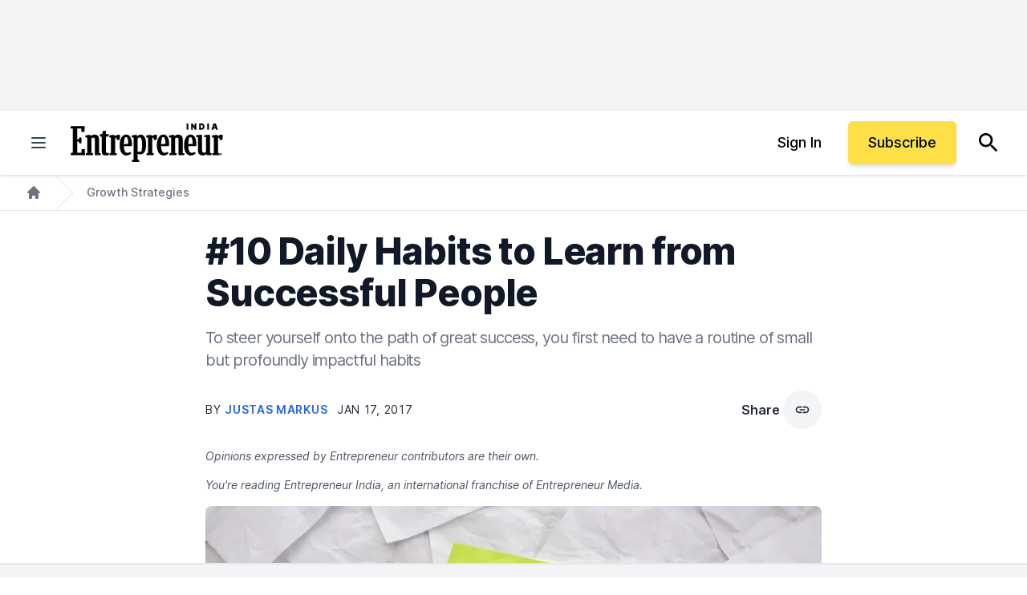

--- FILE ---
content_type: image/svg+xml
request_url: https://assets.entrepreneur.com/static/20250528075003-Ent-Logo-India-Logo-Black-1.svg
body_size: 2039
content:
<?xml version="1.0" encoding="UTF-8"?>
<svg xmlns="http://www.w3.org/2000/svg" width="998.305" height="251.976" version="1.1" viewBox="0 0 998.305 251.976">
  <!-- Generator: Adobe Illustrator 29.3.1, SVG Export Plug-In . SVG Version: 2.1.0 Build 151)  -->
  <defs>
    <style>
      .st0 {
        fill: #020000;
      }
    </style>
  </defs>
  <g id="Ent_Logo_India">
    <g>
      <rect class="st0" x="760.24" width="11.259" height="40.127"/>
      <polygon class="st0" points="812.983 20.635 798.971 0 789.455 0 789.455 40.127 800.714 40.127 800.714 19.526 814.808 40.019 814.882 40.127 824.242 40.127 824.242 0 812.983 0 812.983 20.635"/>
      <path class="st0" d="M868.232,2.4c-2.997-1.592-6.594-2.4-10.691-2.4h-15.343v40.127h15.497c4.047,0,7.608-.807,10.586-2.4,2.983-1.596,5.322-3.921,6.951-6.912,1.625-2.984,2.449-6.602,2.449-10.752s-.827-7.769-2.459-10.752c-1.634-2.989-3.986-5.314-6.99-6.911ZM853.457,9.633h3.542c2.019,0,3.745.312,5.133.927,1.362.604,2.414,1.664,3.126,3.149.722,1.505,1.088,3.644,1.088,6.354s-.359,4.849-1.069,6.356c-.698,1.485-1.725,2.544-3.05,3.148-1.348.614-3.002.926-4.918.926h-3.852V9.633Z"/>
      <rect class="st0" x="895.483" width="11.259" height="40.127"/>
      <path class="st0" d="M936.532,0l-13.245,40.127h12.141l2.29-7.585h12.695l2.29,7.585h12.141l-13.245-40.127h-15.066ZM940.298,23.993l3.768-12.478,3.767,12.478h-7.534Z"/>
    </g>
  </g>
  <g id="Ent_Logo_India_Black">
    <g>
      <path class="st0" d="M238.876,192.376c-4.903,0-7.714-2.997-7.714-8.223v-97.704l16.891-1.88,1.453-14.885h-18.696v-21.57l-18.679.862-5.784,20.112-13.628.636-.526,14.797,11.909,1.892v97.895c0,21.688,15.688,24.926,25.038,24.926,11.734,0,19.269-2.82,21.299-3.683l.597-.255-1.233-12.92h-10.928Z"/>
      <path class="st0" d="M319.272,73.714h-.331c-11.754,0-22.434,3.125-31.01,9.057v-.628l-2.269-8.37-32.138,4.455v12.888l11.258,1.101v100.859l-9.507,2.192-.538,12.442h46.892l.897-12.441-10.685-2.211v-97.565c2.387-1.587,5.317-2.667,9.125-3.362l1.7,15.066,18.472.686,3.269-29.721-5.136-4.45Z"/>
      <path class="st0" d="M913.779,82.742l-2.909-9.926-35.877,4.103v11.501l12.197,1.103v95.029c-1.511,2.172-2.923,3.923-4.31,5.339-2.329.953-5.156,1.436-8.411,1.436-8.714,0-12.95-5.415-12.95-16.555v-92.03l-2.903-9.927-35.527,4.104v11.498l11.843,1.103v88.395c0,9.431,3.06,31.367,31.41,31.367,11.126,0,18.005-4.581,23.64-9.781l2.433,8.209h30.613l1.429-12.756-10.679-2.059v-110.153Z"/>
      <path class="st0" d="M186.254,102.721c0-18.574-11.063-30.112-28.871-30.112-9.901,0-18.377,3.498-25.848,10.68v-2.093l-2.516-7.426-31.112,4.454v12.889l11.844,1.102v100.686l-10.093,2.037-.538,12.773h47.01l.896-12.763-10.686-2.053v-94.365c1.175-1.615,2.428-3.254,3.764-4.366,2.407-.752,4.509-1.321,7.427-1.321,8.277,0,12.132,4.86,12.132,15.296v99.572h36.667l.714-12.767-10.789-2.051v-90.172Z"/>
      <polygon class="st0" points="72.571 167.42 69.91 192.267 43.56 192.267 43.56 117.826 54.109 117.826 57.08 130.552 71.138 130.552 71.138 91.56 56.922 91.209 54.105 103.637 43.56 103.637 43.56 32.483 69.705 32.483 70.799 55.239 90.459 55.756 92.756 17.671 .883 17.671 0 32.216 14.514 34.106 14.514 190.513 1.646 192.548 .946 207.71 94.61 207.71 93.139 168.104 72.571 167.42"/>
      <path class="st0" d="M993.168,73.714h-.331c-11.751,0-22.432,3.125-31.012,9.057v-.628l-2.268-8.37-32.136,4.455v12.888l11.257,1.101v100.859l-9.509,2.192-.538,12.442h46.893l.896-12.441-10.686-2.211v-97.564c2.39-1.587,5.319-2.668,9.126-3.363l1.699,15.066,18.475.686,3.269-29.721-5.137-4.45Z"/>
      <path class="st0" d="M561.925,73.714h-.331c-11.753,0-22.432,3.125-31.01,9.057v-.628l-2.27-8.37-32.136,4.455v12.888l11.259,1.101v100.859l-9.509,2.192-.538,12.442h46.893l.895-12.441-10.686-2.211v-97.564c2.39-1.587,5.321-2.668,9.13-3.363l1.697,15.066,18.475.686,3.267-29.721-5.137-4.45Z"/>
      <path class="st0" d="M734.483,102.721c0-18.574-11.062-30.112-28.871-30.112-9.899,0-18.376,3.498-25.849,10.68v-2.093l-2.513-7.426-31.112,4.454v12.889l11.845,1.102v100.686l-10.094,2.037-.536,12.773h47.008l.893-12.763-10.682-2.053v-94.365c1.171-1.613,2.421-3.249,3.763-4.365,2.409-.753,4.512-1.322,7.427-1.322,8.279,0,12.136,4.86,12.136,15.296v99.572h36.662l.715-12.767-10.792-2.051v-90.172Z"/>
      <path class="st0" d="M365.544,72.404c-14.361-.25-26.014,7.236-33.763,21.654-6.357,11.826-10.03,28.26-10.344,46.273-.715,41.012,16.167,68.871,42.007,69.324.28.004.558.007.837.007,12.196,0,23.677-4.679,32.407-13.227l.442-.433-4.655-10.336-.845.473c-7.8,4.377-13.961,6.11-21.214,5.983-14.326-.251-21.531-22.22-21.349-44.086l50.135.291,2.961-7.035.07-.328c.74-42.514-12.977-68.143-36.69-68.558ZM348.831,134.907c.243-9.071,2.653-32.864,7.621-43.388,3.589-2.353,5.465-2.753,7.99-2.708,8.055.141,12.873,16.094,13.589,44.945l-29.201,1.151Z"/>
      <path class="st0" d="M461.082,73.3c-13.746,0-21.308,6.93-25.012,11.186v-.991l-2.915-9.943-32.13,4.454v12.39l11.864,1.572v145.669l-9.993,2.033-.54,12.306h46.963l.898-12.297-10.702-2.05v-38.451c4.453,2.145,10.184,3.359,15.984,3.359,39.166,0,39.166-50.564,39.166-67.181,0-30-8.822-62.057-33.583-62.057ZM463.894,183.106c-3.625,1.753-7.485,2.571-12.113,2.571-4.983,0-9.003-.81-12.265-2.475v-84.676c1.448-2.214,3.209-4.238,4.473-5.628,2.873-.986,5.695-1.447,8.863-1.447,7.228,0,15.524,5.518,15.524,48.547,0,24.115-3.525,39.96-4.48,43.108Z"/>
      <path class="st0" d="M609.429,72.404c-14.4-.25-26.014,7.236-33.764,21.654-6.357,11.825-10.03,28.259-10.343,46.273-.715,41.012,16.167,68.871,42.007,69.324.28.004.559.007.837.007,12.197,0,23.676-4.679,32.406-13.227l.444-.433-4.656-10.336-.844.473c-7.8,4.377-13.92,6.105-21.215,5.983-14.326-.251-21.532-22.22-21.349-44.086l50.134.291,2.963-7.035.068-.328c.74-42.514-12.975-68.143-36.688-68.558ZM592.717,134.907c.242-9.07,2.649-32.858,7.621-43.388,3.588-2.352,5.44-2.752,7.99-2.708,8.057.141,12.876,16.091,13.589,44.945l-29.199,1.151Z"/>
      <path class="st0" d="M787.616,72.404c-14.378-.25-26.014,7.236-33.764,21.654-6.357,11.825-10.03,28.259-10.343,46.273-.715,41.012,16.167,68.871,42.007,69.324.28.004.559.007.837.007,12.197,0,23.676-4.679,32.406-13.227l.444-.433-4.656-10.336-.844.473c-7.802,4.376-13.92,6.103-21.215,5.983-14.326-.251-21.532-22.22-21.349-44.086l50.134.291,2.963-7.035.068-.328c.74-42.514-12.975-68.143-36.688-68.558ZM770.904,134.907c.242-9.071,2.649-32.863,7.621-43.389,3.587-2.354,5.459-2.759,7.99-2.707,11.154.195,13.229,30.804,13.589,44.945l-29.199,1.151Z"/>
      <path class="st0" d="M984.705,194.864c-3.755,0-6.696,2.941-6.696,6.696s2.941,6.693,6.696,6.693,6.695-2.94,6.695-6.693-2.941-6.696-6.695-6.696ZM984.705,196.673c2.737,0,4.801,2.101,4.801,4.887,0,1.406-.528,2.634-1.402,3.509l-1.978-2.957c1.073-.295,1.658-1.052,1.658-2.161,0-1.475-.867-2.224-2.578-2.224h-2.993v7.667h1.347v-3.204h1.136l2.027,3.204h.99c-.814.652-1.843,1.05-3.008,1.05-2.737,0-4.801-2.1-4.801-4.884s2.064-4.887,4.801-4.887ZM986.434,199.95c0,.956-.765,1.027-1.931,1.027h-.944v-2.038h1.397c1.324,0,1.478.577,1.478,1.011Z"/>
    </g>
  </g>
</svg>

--- FILE ---
content_type: text/javascript;charset=utf-8
request_url: https://p1cluster.cxense.com/p1.js
body_size: 101
content:
cX.library.onP1('1dvtgq2mobwc12yegjf21nc7m9');


--- FILE ---
content_type: text/javascript;charset=utf-8
request_url: https://id.cxense.com/public/user/id?json=%7B%22identities%22%3A%5B%7B%22type%22%3A%22ckp%22%2C%22id%22%3A%22mkzlre9x471bmvdy%22%7D%2C%7B%22type%22%3A%22lst%22%2C%22id%22%3A%221dvtgq2mobwc12yegjf21nc7m9%22%7D%2C%7B%22type%22%3A%22cst%22%2C%22id%22%3A%221dvtgq2mobwc12yegjf21nc7m9%22%7D%5D%7D&callback=cXJsonpCB1
body_size: 190
content:
/**/
cXJsonpCB1({"httpStatus":200,"response":{"userId":"cx:24tb8aeebma3m2loiy905e7nxn:1e5a87n15z6c0","newUser":true}})